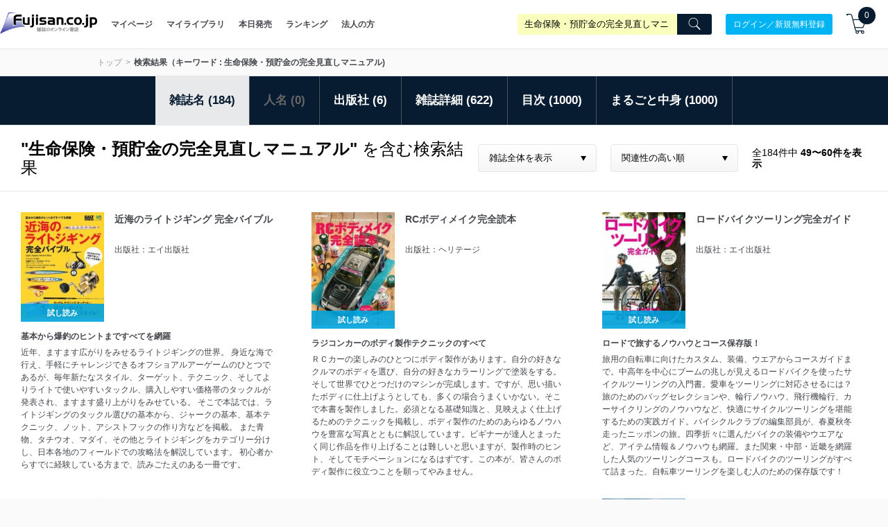

--- FILE ---
content_type: text/html; charset=utf-8
request_url: https://www.fujisan.co.jp/catalog_api/tirami_link/?product_id=1381697535&_=1769078975296
body_size: 172
content:
          <a class="preview-link" id="product1381697535" href="/library/viewer/1490463/sample">
            <div class="card-book-thumb-label">試し読み</div>
</a>

--- FILE ---
content_type: text/html; charset=utf-8
request_url: https://www.fujisan.co.jp/catalog_api/tirami_link/?product_id=1381701023&_=1769078975297
body_size: 172
content:
          <a class="preview-link" id="product1381701023" href="/library/viewer/1600720/sample">
            <div class="card-book-thumb-label">試し読み</div>
</a>

--- FILE ---
content_type: text/html; charset=utf-8
request_url: https://www.fujisan.co.jp/catalog_api/tirami_link/?product_id=1381701318&_=1769078975298
body_size: 170
content:
          <a class="preview-link" id="product1381701318" href="/library/viewer/1709683/sample">
            <div class="card-book-thumb-label">試し読み</div>
</a>

--- FILE ---
content_type: text/html; charset=utf-8
request_url: https://www.fujisan.co.jp/catalog_api/tirami_link/?product_id=1381701372&_=1769078975299
body_size: 172
content:
          <a class="preview-link" id="product1381701372" href="/library/viewer/1722193/sample">
            <div class="card-book-thumb-label">試し読み</div>
</a>

--- FILE ---
content_type: text/html; charset=utf-8
request_url: https://www.fujisan.co.jp/catalog_api/tirami_link/?product_id=1381701710&_=1769078975300
body_size: 172
content:
          <a class="preview-link" id="product1381701710" href="/library/viewer/1832878/sample">
            <div class="card-book-thumb-label">試し読み</div>
</a>

--- FILE ---
content_type: text/html; charset=utf-8
request_url: https://www.fujisan.co.jp/catalog_api/tirami_link/?product_id=1381701821&_=1769078975301
body_size: 172
content:
          <a class="preview-link" id="product1381701821" href="/library/viewer/1864679/sample">
            <div class="card-book-thumb-label">試し読み</div>
</a>

--- FILE ---
content_type: text/html; charset=utf-8
request_url: https://www.fujisan.co.jp/catalog_api/tirami_link/?product_id=1381701888&_=1769078975302
body_size: 169
content:
          <a class="preview-link" id="product1381701888" href="/library/viewer/1888353/sample">
            <div class="card-book-thumb-label">試し読み</div>
</a>

--- FILE ---
content_type: text/html; charset=utf-8
request_url: https://www.fujisan.co.jp/catalog_api/tirami_link/?product_id=1381701982&_=1769078975303
body_size: 172
content:
          <a class="preview-link" id="product1381701982" href="/library/viewer/1919928/sample">
            <div class="card-book-thumb-label">試し読み</div>
</a>

--- FILE ---
content_type: text/html; charset=utf-8
request_url: https://www.fujisan.co.jp/catalog_api/tirami_link/?product_id=1381702065&_=1769078975304
body_size: 172
content:
          <a class="preview-link" id="product1381702065" href="/library/viewer/1948098/sample">
            <div class="card-book-thumb-label">試し読み</div>
</a>

--- FILE ---
content_type: text/html; charset=utf-8
request_url: https://www.fujisan.co.jp/catalog_api/tirami_link/?product_id=1381702096&_=1769078975305
body_size: 172
content:
          <a class="preview-link" id="product1381702096" href="/library/viewer/1960948/sample">
            <div class="card-book-thumb-label">試し読み</div>
</a>

--- FILE ---
content_type: text/html; charset=utf-8
request_url: https://www.fujisan.co.jp/catalog_api/tirami_link/?product_id=1381702369&_=1769078975306
body_size: 172
content:
          <a class="preview-link" id="product1381702369" href="/library/viewer/2076595/sample">
            <div class="card-book-thumb-label">試し読み</div>
</a>

--- FILE ---
content_type: text/html; charset=utf-8
request_url: https://www.fujisan.co.jp/catalog_api/tirami_link/?product_id=1381702457&_=1769078975307
body_size: 172
content:
          <a class="preview-link" id="product1381702457" href="/library/viewer/2123247/sample">
            <div class="card-book-thumb-label">試し読み</div>
</a>

--- FILE ---
content_type: text/css
request_url: https://www.fujisan.co.jp/catalog_admin/assets/catalog_deferred-bb4a2fa584c7ec085b1c721b434a6b948f2dbf8cffc7ff1e4db2520659bc3370.css
body_size: 8161
content:
.paging{text-align:center;display:flex;justify-content:center;align-items:center;flex-wrap:wrap;display:-webkit-flex;-webkit-justify-content:center;-webkit-align-items:center;-webkit-flex-wrap:wrap}.paging .btn{height:40px;font-size:1.2rem;margin:7px}@media screen and (max-width: 576px){.paging .btn{height:30px;font-size:1.0rem;margin:5px}}.paging span{font-size:1.2rem;margin:0 7px}@media screen and (max-width: 576px){.paging span{font-size:1.0rem;margin:0 5px}}.paging .paging-num{width:40px}.paging .paging-num.current{background:#081c31;color:#fff;border-color:#081c31;cursor:default}@media screen and (max-width: 576px){.paging .paging-num{width:30px}}@media screen and (max-width: 980px){.category-menu>.l-container{widht:100%;maegin:0;padding:0}}.category-menu .category-menu-row{display:flex;border:1px solid #e6e6e6;border-top:0;border-right:0}@media screen and (max-width: 980px){.category-menu .category-menu-row{border:0;flex-flow:column}}.category-menu .category-menu-list{width:33.3%;display:flex;border-right:1px solid #e6e6e6}@media screen and (max-width: 980px){.category-menu .category-menu-list{width:100%;flex-flow:column}}.category-menu .category-menu-list:nth-child(2) dt:last-child,.category-menu .category-menu-list:nth-child(3) dt:last-child{cursor:default}@media screen and (max-width: 980px){.category-menu .category-menu-list:nth-child(2) dt:last-child,.category-menu .category-menu-list:nth-child(3) dt:last-child{display:none}}.category-menu .category-menu-list dl{width:100%;background:#fff}.category-menu .category-menu-list dl dt{width:100%;height:50px;line-height:50px;display:flex;justify-content:flex-start;padding:0 30px;align-items:center;border-top:#e6e6e6 1px solid;cursor:pointer;font-size:1.2rem;background:#fff}@media screen and (max-width: 980px){.category-menu .category-menu-list dl dt{height:45px;line-height:45px;padding:0 15px 0 0;font-size:1.3rem;margin-left:15px;width:calc( 100% - 15px )}}.category-menu .category-menu-list dl dt i{background:#081c31;width:20px;height:20px;text-align:center;justify-content:center;align-items:center;display:flex;margin-right:10px;color:#fff;font-size:1.2rem;font-weight:bold;display:-webkit-flex;-webkit-justify-content:center;-webkit-align-items:center}.category-menu .category-menu-list dl dt.open i:before{content:'';width:8px;height:1px;background:#ccc}.category-menu .category-menu-list dl dt a{width:100%}.category-menu .category-menu-list dl dd{font-size:1.2rem;background:#f6f6f6;width:100%;justify-content:center;display:none}@media screen and (max-width: 980px){.category-menu .category-menu-list dl dd{background:#fff;font-size:1.3rem}}.category-menu .category-menu-list dl dd a{display:block;padding:10px 30px}.category-menu .category-menu-row+.sec-card-horizontal.view-mobile{border-top:0}.category-detail{background:#fff;border-bottom:1px solid #e6e6e6}.category-detail .category-detail__row{display:flex;justify-content:space-between;flex-wrap:wrap}.category-detail .category-detail__block--main{width:calc(100% - 280px);padding-right:20px}@media screen and (max-width: 576px){.category-detail .category-detail__block--main{padding-right:0;width:100%}}.category-detail .category-detail__block--datapicker{width:280px}@media screen and (max-width: 576px){.category-detail .category-detail__block--datapicker{width:100%}}.category-detail .category-detail__block--datapicker>div{float:right}.card-slide{padding:0 30px}@media screen and (max-width: 576px){.card-slide{overflow:hidden;padding:0}}.card-slide .swiper-slide{width:100%}.card-slide .card-slide-row{display:flex;flex-wrap:wrap;margin:0 -30px}.card-slide .card-ui-02{padding:15px 25px;max-width:inherit}@media screen and (max-width: 576px){.card-slide .card-ui-02{padding:15px 7.5px;border-right:0;width:240px;display:block;white-space:nowrap;min-width:240px;max-width:240px}}.card-slide .card-ui-02:last-child{border-right:0}@media screen and (max-width: 576px){.card-slide .card-book{padding:15px 7.5px;border-bottom:0;display:block;white-space:nowrap}}@media screen and (max-width: 576px){.card-slide .card-book .card-book-thumb{width:100px}}@media screen and (max-width: 576px){.card-slide .card-book .card-book-title{font-size:1.1rem;text-align:center;padding-top:5px}}.card-slide.card-slide--scroll{overflow:hidden;padding:0}@media screen and (max-width: 576px){.card-slide.card-slide--scroll{padding:0}}.card-slide.card-slide--scroll .card-slide-mask{width:100%}@media screen and (max-width: 576px){.card-slide.card-slide--scroll .card-slide-mask{padding:0 15px;overflow-x:auto;-webkit-overflow-scrolling:touch}}.card-slide.card-slide--scroll .card-slide-row{display:flex;margin:0 -25px;display:-webkit-flex;-webkit-flex-wrap:wrap}@media screen and (max-width: 576px){.card-slide.card-slide--scroll .card-slide-row{margin:0 -7.5px;display:flex;flex-wrap:nowrap;overflow-x:auto;width:auto;-webkit-overflow-scrolling:touch}}.card-slide.card-slide--scroll .card-slide-row::-webkit-scrollbar{display:none}@media screen and (max-width: 576px){.card-slide.card-slide--scroll .card-slide-row .card-book-row{display:block;text-align:center}}@media screen and (max-width: 576px){.card-slide.card-slide--scroll .card-slide-row .card-book-r{margin:5px 0 0}}@media screen and (max-width: 576px){.card-slide.card-slide--scroll .card-slide-row .card-book-name-i i{display:none}}.card-slide.card-slide--scroll .card-slide-row .card-book{width:33%}@media screen and (max-width: 576px){.card-slide.card-slide--scroll .card-slide-row .card-book{width:100px;padding:15px 7.5px;margin:0;min-width:100px;box-sizing:content-box}}@media screen and (max-width: 576px){.card-slide.card-slide--scroll .card-slide-row .card-book .card-book-description,.card-slide.card-slide--scroll .card-slide-row .card-book .card-book-title,.card-slide.card-slide--scroll .card-slide-row .card-book .card-book-name{display:none}}.keyvisual{width:100%;padding-bottom:50px}@media screen and (max-width: 576px){.keyvisual{padding-bottom:30px}}.keyvisual-inner{height:350px;background-size:cover;display:flex;justify-content:center;align-items:center;font-size:2.4rem;font-weight:bold;color:#fff}.tab-nav{width:100%;background:#fff}.tab-nav ul{display:flex;flex-wrap:nowrap;overflow-x:auto;width:auto;-webkit-overflow-scrolling:touch;margin:0 -7px;display:-webkit-box}.tab-nav ul::-webkit-scrollbar{height:10px}.tab-nav ul::-webkit-scrollbar-track{background:#ddd}.tab-nav ul::-webkit-scrollbar-thumb{border-top:1px solid gray;border-bottom:1px solid gray;background:#081c31}.tab-nav ul::-webkit-scrollbar-thumb:hover{background:#3a495a}.tab-nav ul li{padding:0 7px;white-space:nowrap}.tab-nav ul li a,.tab-nav ul li .no-sale{padding:0 25px;border:1px solid #e6e6e6;border-bottom:0;border-radius:4px 4px 0 0;background:#fff;color:#999;text-align:center;height:40px;display:flex;justify-content:center;align-items:center}.tab-nav ul li a.current{color:#fff;background:#081c31;font-weight:bold;border:none}@media screen and (max-width: 576px){.tab-nav ul li a.current{border:none}}.tab-nav ul li:first-child{padding-left:0}.tab-nav ul li:last-child{padding-right:0}.tab-content{display:none}.tab-content.current{display:block}.banner-app .banner-app-inner{min-height:230px;color:#fff;background-size:cover;display:flex;justify-content:center;align-items:center;flex-flow:column;padding:20px}@media screen and (max-width: 576px){.banner-app .banner-app-inner{height:175px}}.banner-app .banner-app-header{max-width:100%}.banner-app .banner-app-btns{display:flex;justify-content:center;margin:0 -10px;width:100%;flex-wrap:wrap}@media screen and (max-width: 576px){.banner-app .banner-app-btns{width:100%}}.banner-app .banner-app-btns .banner-app-btn{margin-top:20px;padding:0 10px;width:33.3%}@media screen and (max-width: 576px){.banner-app .banner-app-btns .banner-app-btn{width:50%}}.banner-app .banner-app-btns .banner-app-btn a.btn{display:flex}.banner-app .banner-app-btns .btn{width:100%;height:50px}@media screen and (max-width: 576px){.banner-app .banner-app-btns .btn{width:100%;height:40px}}.pickup-service{height:400px;width:100%;background-size:cover;background-position:center;padding:80px 0 60px}@media screen and (max-width: 576px){.pickup-service{padding:25px 0;height:auto}}.pickup-service .pickup-service-header{margin-bottom:40px}@media screen and (max-width: 576px){.pickup-service .pickup-service-header{margin-bottom:20px}}.pickup-service .pickup-service-body{color:#fff}.pickup-service .card-row{display:flex;flex-wrap:wrap;margin:0 -10px}@media screen and (max-width: 576px){.pickup-service .card-row{margin:0 -7.5px}}.pickup-service .card-ui-01{width:25%;padding:0 10px}.pickup-service .card-ui-01 .card-ui-01__inner{display:block}@media screen and (max-width: 576px){.pickup-service .card-ui-01{width:50%;padding:7.5px}}.global-footer{padding-top:60px}.global-footer .global-footer__top{font-size:1.3rem}.global-footer .global-footer__top .nav-main{border-radius:6px}.global-footer .global-footer__top .nav-row{display:flex}.global-footer .global-footer__top .nav-row>a{width:50%;background:#00a0ce;color:#fff;display:block;font-weight:bold;padding:15px 30px;border-right:1px solid #fff;position:relative;text-align:left}.global-footer .global-footer__top .nav-row>a:after{position:absolute;content:'';max-width:100%;min-width:1px;height:1px;background:#fff;bottom:1px;left:30px;right:0}.global-footer .global-footer__top .nav-row>a:last-child{border-right:none}.global-footer .global-footer__top .nav-row>a:last-child:after{left:0;right:30px}.global-footer .global-footer__top .nav-row>a:hover{opacity:.8}.global-footer .global-footer__top .nav-row:first-child>a:first-child{border-radius:6px 0 0 0}.global-footer .global-footer__top .nav-row:first-child>a:last-child{border-radius:0 6px 0 0}.global-footer .global-footer__top .nav-row:last-child>a:first-child{border-radius:0 0 0 6px}.global-footer .global-footer__top .nav-row:last-child>a:last-child{border-radius:0 0 6px 0}.global-footer .global-footer__top .nav-row:last-child>a:after{display:none}.global-footer .global-footer__top .nav-hr{display:flex;justify-content:center;margin:0 -15px;padding:30px 0 60px;flex-wrap:wrap}.global-footer .global-footer__top .nav-hr a{font-size:1.2rem;color:#00a0ce;display:inline-block;padding:0 15px}.global-footer .global-footer__bottom{border-top:1px solid #e8e8e8;color:#999;background:#fff;padding:15px 0 12px}.global-footer .global-footer__bottom .global-footer__bottom__row{display:flex;justify-content:space-between;align-items:center}.global-footer .global-footer__bottom .global-footer__bottom__row .copyright{padding:0 20px}.global-footer .logo{width:120px}.global-footer .logo img{max-width:100%;height:auto}.global-footer .privacy{width:38px}.global-footer .privacy img{max-width:100%;display:inline-block;height:auto}@media screen and (max-width: 576px){.global-footer{padding-top:40px}.global-footer .global-footer__top .nav-row>a{padding:10px 15px}.global-footer .global-footer__top .nav-row>a:after{left:15px}.global-footer .global-footer__top .nav-row>a:last-child:after{right:15px}.global-footer .global-footer__top .nav-hr{padding:20px 0}.global-footer .global-footer__top .nav-hr a{width:50%;padding:5px 15px}}.overlay-bg{background:rgba(0,0,0,0.8);position:fixed;top:0;left:0;width:100%;height:100%;z-index:100}.overlay-bg img#overlay-bg-img{position:absolute;width:100px;height:100px;left:50%;top:45%;margin-left:-50px;margin-top:-50px}.overlay-wrapper{position:fixed;overflow:hidden;z-index:10001;width:100%;top:0;left:0;width:100%;height:100%}.overlay-content{max-width:680px;height:100%;width:100%;height:auto;margin:100px auto 0;background:#fff}@media screen and (max-width: 980px){.overlay-content{width:90%;margin:30px auto 0}}.overlay-content .select-plan-title{font-size:1.2em;font-weight:bold;margin:20px 20px -10px}@media screen and (max-width: 576px){.overlay-content .select-plan-title{margin:10px 10px 0px}}.overlay-content .overlay-content__header{z-index:10002;background:#00b4f4;color:#fff;position:relative;text-align:center;font-size:1.5rem;padding:10px 10px;font-weight:bold}.overlay-content .overlay-close{position:absolute;top:-15px;right:-15px}.overlay-content .overlay-content__scroll{z-index:10002;overflow-y:scroll;-webkit-overflow-scrolling:touch}.overlay-content .overlay-content__body{padding:30px}@media screen and (max-width: 576px){.overlay-content .overlay-content__body{padding:20px}}.overlay-content .overlay-content__footer{background:#f6f6f6;padding:20px 30px;border-top:#e8e8e8 solid 1px}@media screen and (max-width: 576px){.overlay-content .overlay-content__footer{padding:20px}}.overlay-content .overlay-content__footer ul li{line-height:1.6}.overlay-content .overlay-content__footer dl{margin-bottom:7px;padding:0;font-size:1.1rem}.overlay-content .overlay-content__footer dl strong{font-weight:bold}.overlay-content .overlay-content__footer dl span.note-text-important{color:#cc0033}.overlay-content .overlay-content__footer dt{font-weight:bold;line-height:1.6}.overlay-content .overlay-content__footer dd{line-height:1.6;text-indent:-10px;margin-left:10px}.overlay-content .overlay-content__footer dd a{color:#61c}.overlay-content .overlay-content__footer dd span{color:#cc0033}.overlay-content .overlay-content-book-row{display:flex;justify-content:space-between}@media screen and (max-width: 576px){.overlay-content .overlay-content-book-row{flex-flow:column;align-items:center}}.overlay-content .overlay-content-book-left{width:150px;margin-right:20px}@media screen and (max-width: 576px){.overlay-content .overlay-content-book-left{margin-right:0;margin-bottom:20px}}.overlay-content .overlay-content-book-left-img{width:150px;border:1px solid #ccc}.overlay-content .overlay-content-book-right{flex:1}@media screen and (max-width: 576px){.overlay-content .overlay-content-book-right{width:100%;flex:1 auto}}.overlay-content .overlay-content-book__title{font-size:2.4rem;font-weight:bold;margin-bottom:15px}.overlay-content .overlay-content-book__detail{line-height:1.6;font-size:1.1rem;margin-bottom:15px;font-weight:bold}.overlay-content .overlay-content-book__detail strong{font-size:1.5rem;margin-right:20px;display:inline-block;color:#00b4f4}.overlay-content .overlay-content-book__detail .subscription-price,.overlay-content .overlay-content-book__detail .subscription-plan{white-space:nowrap;float:left}.overlay-content .overlay-content-book__detail .subscription-price{position:relative}.overlay-content .overlay-content-book__detail .subscription-price .discount_icon{background-color:#c03;border-radius:3px;color:#fff;font-size:1.3rem;padding:3px 5px;margin-left:-15px;margin-top:-10px;line-height:2px}.overlay-content .overlay-content-book__detail .other-info{padding-top:10px;clear:both}.overlay-content .overlay-content-book-label{display:inline-block;background:#000;color:#fff;border-radius:3px;padding:5px 15px;font-size:1.1rem}.overlay-content .overlay-content-book-plus-label{font-weight:bold;font-size:1.5rem}.overlay-content .overlay-content-book__description{margin-top:15px;font-size:1.1rem;line-height:1.6}.overlay-content .overlay-content-book__description a{color:#00b4f4}.overlay-content .overlay-content-book-pickup{padding-top:30px;margin-top:30px;border-top:1px solid #e8e8e8}@media screen and (max-width: 576px){.overlay-content .overlay-content-book-pickup{padding-top:20px;margin-top:20px}}.overlay-content .overlay-content-book-pickup .overlay-content-book-pickup__row{margin:0 -5px;display:flex;align-items:flex-end}@media screen and (max-width: 576px){.overlay-content .overlay-content-book-pickup .overlay-content-book-pickup__row{flex-flow:column;margin:0}}.overlay-content .overlay-content-book-pickup .overlay-content-book-pickup__row .overlay-content-book-pickup__control{width:33.3%;padding:5px}@media screen and (max-width: 576px){.overlay-content .overlay-content-book-pickup .overlay-content-book-pickup__row .overlay-content-book-pickup__control{width:100%;padding:0;margin-bottom:20px}.overlay-content .overlay-content-book-pickup .overlay-content-book-pickup__row .overlay-content-book-pickup__control:last-child{margin-bottom:0}}.overlay-content .overlay-content-book-pickup .form-control label{display:inline-block;font-size:1.1rem;font-weight:bold;margin-bottom:10px}.overlay-content .overlay-content-book-pickup .form-control label a{color:#00b4f4;display:inline;margin-left:10px}.overlay-content .overlay-content-book-pickup .select-ui{position:relative}.overlay-content .overlay-content-book-pickup .select-ui select{display:inline-block;width:100%;height:30px;background-image:linear-gradient(to top, #f6f6f6 0%, #fff 100%);border:1px solid #e8e8e8;border-radius:6px;padding:0 15px;-webkit-appearance:none;-moz-appearance:none;appearance:none;font-size:1.1rem;cursor:pointer}.overlay-content .overlay-content-book-pickup .select-ui select::-moz-focus-inner{border:0}.overlay-content .overlay-content-book-pickup .select-ui select::ms-expand{display:none}.overlay-content .overlay-content-book-pickup .select-ui .select-ui__arrow{position:absolute;top:50%;right:10px;-webkit-transform:translate(0, -50%);transform:translate(0, -50%)}.overlay-content .overlay-content-book-pickup .form-submit-product{height:50px;width:100%;font-size:1.4rem}.overlay-content .overlay-content-book-pickup .form-submit{background:#00b4f4;color:#fff;font-size:1.1rem;border:none;height:30px;width:100%;border-radius:6px;display:flex;align-items:center;padding:0 15px;justify-content:center;text-align:center;cursor:pointer;font-weight:bold}@media screen and (max-width: 576px){.overlay-content .overlay-content-book-pickup .form-submit{line-height:30px;display:block}}.overlay-content .overlay-content-book-pickup .form-submit i{display:inline-block;margin-right:10px}.overlay-content .overlay-content-book-pickup .form-submit i img{width:20px}@media screen and (max-width: 576px){.overlay-content .overlay-content-book-pickup .form-submit i{margin-right:10px;position:relative;top:5px}}.overlay-content .custom_select_box_for_listing{position:relative}.overlay-content .custom_select_box_for_listing#custom_selectbox_subscription_plans{width:95%;margin:20px auto;min-width:258px}@media screen and (max-width: 576px){.overlay-content .custom_select_box_for_listing#custom_selectbox_subscription_plans{margin:10px auto}}.overlay-content .custom_select_box_for_listing#custom_selectbox_subscription_plans .select{border:none;padding:0}.overlay-content .custom_select_box_for_listing#custom_selectbox_subscription_plans .select table{background:linear-gradient(#fff 0%, #e5e5e5 100%);position:static}.overlay-content .custom_select_box_for_listing#custom_selectbox_subscription_plans .select table tr td{font-weight:bold}.overlay-content .custom_select_box_for_listing#custom_selectbox_subscription_plans .select table tr td.plan-title{display:flex;align-items:center}.overlay-content .custom_select_box_for_listing#custom_selectbox_subscription_plans .select table tr td.plan-title img{padding-right:5px}.overlay-content .custom_select_box_for_listing#custom_selectbox_subscription_plans .select i{vertical-align:text-bottom}.overlay-content .custom_select_box_for_listing .pulldown tr{cursor:pointer}.overlay-content .custom_select_box_for_listing .pulldown tr:hover{background-color:#e6e6e6}.overlay-content .custom_select_box_for_listing .pulldown table{margin-bottom:20px}@media screen and (max-width: 576px){.overlay-content .custom_select_box_for_listing .pulldown table{margin-bottom:10px}}.overlay-content .custom_select_box_for_listing .pulldown table #show-filtered{text-align:center;background-color:#f6f6f6}.overlay-content .custom_select_box_for_listing .pulldown table #show-filtered td{border-top:#e8e8e8 solid 2px;padding:20px;font-weight:bold;color:#081c31}.overlay-content .custom_select_box_for_listing .pulldown_icon{content:'';width:0;height:0;border:4px solid transparent;border-top:7px solid #000;position:absolute;top:50%;right:5px;margin-top:-3px}.overlay-content .custom_select_box_for_listing table,.overlay-content .custom_select_box_for_listing ul{box-shadow:0 1px 1px #666;position:absolute;background-color:#fff;z-index:1000;width:100%;border-spacing:0}.overlay-content .custom_select_box_for_listing table tr,.overlay-content .custom_select_box_for_listing table li,.overlay-content .custom_select_box_for_listing ul tr,.overlay-content .custom_select_box_for_listing ul li{font-weight:normal;font-size:12px;border-bottom:solid #bbb 1px;padding:5px}.overlay-content .custom_select_box_for_listing table tr.another_choice td,.overlay-content .custom_select_box_for_listing table li.another_choice td,.overlay-content .custom_select_box_for_listing ul tr.another_choice td,.overlay-content .custom_select_box_for_listing ul li.another_choice td{border-top:1px solid lightgray}.overlay-content .custom_select_box_for_listing table tr td,.overlay-content .custom_select_box_for_listing table li td,.overlay-content .custom_select_box_for_listing ul tr td,.overlay-content .custom_select_box_for_listing ul li td{padding:5px}.overlay-content .custom_select_box_for_listing table tr td.plan-title,.overlay-content .custom_select_box_for_listing table li td.plan-title,.overlay-content .custom_select_box_for_listing ul tr td.plan-title,.overlay-content .custom_select_box_for_listing ul li td.plan-title{min-height:45px;display:flex;align-items:center}.overlay-content .custom_select_box_for_listing table tr td.plan-title img,.overlay-content .custom_select_box_for_listing table li td.plan-title img,.overlay-content .custom_select_box_for_listing ul tr td.plan-title img,.overlay-content .custom_select_box_for_listing ul li td.plan-title img{padding-right:5px}.overlay-content .custom_select_box_for_listing table tr td.plan-title .sub-title,.overlay-content .custom_select_box_for_listing table li td.plan-title .sub-title,.overlay-content .custom_select_box_for_listing ul tr td.plan-title .sub-title,.overlay-content .custom_select_box_for_listing ul li td.plan-title .sub-title{font-size:0.8em}.overlay-content .custom_select_box_for_listing table tr td.plan-title div.plan-title,.overlay-content .custom_select_box_for_listing table li td.plan-title div.plan-title,.overlay-content .custom_select_box_for_listing ul tr td.plan-title div.plan-title,.overlay-content .custom_select_box_for_listing ul li td.plan-title div.plan-title{display:flex;align-items:center;flex-wrap:wrap}.overlay-content .custom_select_box_for_listing table tr td.price,.overlay-content .custom_select_box_for_listing table li td.price,.overlay-content .custom_select_box_for_listing ul tr td.price,.overlay-content .custom_select_box_for_listing ul li td.price{width:200px;font-size:0.9em;text-align:right;color:#c03;padding:0 16px 0 0;line-height:1.5}.overlay-content .custom_select_box_for_listing table tr td.price div.discount,.overlay-content .custom_select_box_for_listing table li td.price div.discount,.overlay-content .custom_select_box_for_listing ul tr td.price div.discount,.overlay-content .custom_select_box_for_listing ul li td.price div.discount{font-weight:bold}.overlay-content .custom_select_box_for_listing table tr td.price div.subscription-price,.overlay-content .custom_select_box_for_listing table li td.price div.subscription-price,.overlay-content .custom_select_box_for_listing ul tr td.price div.subscription-price,.overlay-content .custom_select_box_for_listing ul li td.price div.subscription-price{white-space:nowrap}@media screen and (max-width: 576px){.overlay-content .custom_select_box_for_listing table tr td.price,.overlay-content .custom_select_box_for_listing table li td.price,.overlay-content .custom_select_box_for_listing ul tr td.price,.overlay-content .custom_select_box_for_listing ul li td.price{width:120px}}.overlay-content .custom_select_box_for_listing table tr td.discount,.overlay-content .custom_select_box_for_listing table li td.discount,.overlay-content .custom_select_box_for_listing ul tr td.discount,.overlay-content .custom_select_box_for_listing ul li td.discount{padding:0}.overlay-content .custom_select_box_for_listing table tr i,.overlay-content .custom_select_box_for_listing table li i,.overlay-content .custom_select_box_for_listing ul tr i,.overlay-content .custom_select_box_for_listing ul li i{vertical-align:text-bottom}.overlay-content .custom_select_box_for_listing table tr.selected,.overlay-content .custom_select_box_for_listing table li.selected,.overlay-content .custom_select_box_for_listing ul tr.selected,.overlay-content .custom_select_box_for_listing ul li.selected{display:none}.overlay-content .subscription-plan{background-color:#fff;border-radius:3px}.overlay-content .subscription-plan .cover-and-price{margin:0 20px}.overlay-content .subscription-plan .cover-and-price .subscription-price,.overlay-content .subscription-plan .cover-and-price .subscription-shipping-fee{font-size:13px;line-height:1.8em}@media screen and (max-width: 576px){.overlay-content .subscription-plan .cover-and-price .subscription-price,.overlay-content .subscription-plan .cover-and-price .subscription-shipping-fee{padding:10px 0}}.overlay-content .subscription-plan .cover-and-price .subscription-price label,.overlay-content .subscription-plan .cover-and-price .subscription-shipping-fee label{font-weight:bold}.overlay-content .subscription-plan .cover-and-price .subscription-price span.price,.overlay-content .subscription-plan .cover-and-price .subscription-shipping-fee span.price{color:#c03;font-weight:normal}.overlay-content .subscription-plan .cover-and-price .subscription-price span.main-price,.overlay-content .subscription-plan .cover-and-price .subscription-shipping-fee span.main-price{color:#c03;font-weight:bold;font-size:16px}.overlay-content .subscription-plan .cover-and-price .subscription-price span.main-price span.per-price,.overlay-content .subscription-plan .cover-and-price .subscription-shipping-fee span.main-price span.per-price{font-weight:normal;font-size:0.8em}.overlay-content .subscription-plan .scheduls-benefits{margin-top:20px}.overlay-content .subscription-plan .scheduls-benefits .schedules p{font-weight:bold;margin-bottom:10px}.overlay-content .subscription-plan .scheduls-benefits .benefits{margin-top:10px}.overlay-content .subscription-plan .scheduls-benefits .benefits p{font-weight:bold;margin-bottom:10px}.overlay-content .subscription-plan .scheduls-benefits .benefits p a{font-weight:normal}@media screen and (max-width: 800px){.overlay-content .subscription-plan .scheduls-benefits .benefits{padding-bottom:20px}}.overlay-content .subscription-plan select{border:1px solid #e8e8e8;background-image:linear-gradient(to top, #f6f6f6 0%, #fff 100%);font-size:13px;margin:0 auto 0px;padding:10px 5px;width:100%;*width:100%;-webkit-appearance:menulist;-moz-appearance:menulist;appearance:menulist;height:42px}.overlay-content .subscription-plan .cover{padding-top:15px;text-align:center;position:relative}.overlay-content .subscription-plan .cover img{border:1px solid #ccc}.overlay-content .subscription-plan .cover .discount_icon{font-weight:bold;position:absolute;bottom:-2px;right:-23px;width:50px;height:50px;display:flex;align-items:center;justify-content:center;flex-flow:column;background:#c03;color:#fff;border-radius:100%;text-align:center;font-size:1.2rem;line-height:1;border:2px solid #f6f6f6;box-shadow:0 1px 2px 0px rgba(0,0,0,0.5)}.overlay-content .subscription-plan .cover .type-print{width:112px;min-height:163px;padding:7px 0 0 0;margin:0 auto;position:relative}.overlay-content .subscription-plan .cover .digital-view-image{width:130px;height:170px;background-image:url(/catalog_admin/assets/subscription_digital_bgimage_pc-e3283552c7c782df57dbc59fc0900ce38dca06a745b7d073c25a0ae3d7826fa9.png);background-repeat:no-repeat;background-size:130px 170px;position:relative}.overlay-content .subscription-plan .cover .digital-view-image .image-wrapper{position:absolute;top:17px;left:19px;width:93px;height:131px;overflow:hidden}.overlay-content .subscription-plan .cover .digital-view-image .image-wrapper img{border:1px solid #6b6b6b}.overlay-content .subscription-plan .cover .type-bundle-wrapper{width:250px;margin:0 auto;display:flex}.overlay-content .subscription-plan .cover .type-bundle-wrapper .type-bundle-01{width:130px;min-height:163px;padding:7px 0 0 10px}.overlay-content .subscription-plan .cover .type-bundle-wrapper .type-bundle-02{width:120px}.overlay-content .subscription-plan .cover .type-bundle-wrapper .discount_icon{bottom:-13px;right:-11px}.overlay-content .subscription-plan .cover .type-digital{margin:0 auto}.overlay-content .subscription-plan .cover .type-digital .discount_icon{bottom:-2px;right:-12px}.overlay-content .subscription-plan .subscription-type-icon{padding:0 0 15px 0;text-align:center}.overlay-content .subscription-plan i.subscription-type-icon-01{margin-bottom:-3px}.overlay-content .subscription-plan .subscription-name{font-weight:bold;padding:10px 15px;font-size:14px;line-height:1.3em;border-top:#e8e8e8 solid 1px;background-color:#f6f6f6}.overlay-content .subscription-plan .subscription-name ul.notes{color:#444;font-weight:normal;padding:5px 10px 10px 25px;margin:7px 0 0 0;font-size:12px;list-style-type:disc}.overlay-content .subscription-plan .subscription-name ul.notes li{line-height:1.8em;margin:0 0 5px}.overlay-content .subscription-plan .subscription-name ul.notes li:last-child{margin:0}.overlay-content .subscription-plan .subscription-name ul.notes li pre{white-space:normal;color:#c03}.overlay-content .subscription-plan .subscription-notes{color:#444;font-weight:normal;padding:5px 10px 10px 25px;margin:7px 0 0 0;font-size:12px}.overlay-content .subscription-plan .subscription-notes ul{list-style-type:disc}.overlay-content .subscription-plan .subscription-notes ul li{line-height:1.8em;margin:0 0 5px}.overlay-content .subscription-plan .subscription-notes ul li:last-child{margin:0}.overlay-content .subscription-plan .subscription-notes ul li pre{white-space:normal;color:#c03}.overlay-content .purchase-button{text-align:center;margin:0 auto}.overlay-content .purchase-button .overlay-content-book-pickup{margin:0;padding:10px;border:none}.overlay-content .purchase-button .overlay-content-book-pickup .overlay-content-book-pickup__row{justify-content:center}select::-ms-expand{display:none}#popup-close{cursor:pointer}#popup-description-more{cursor:pointer;color:#00b4f4;font-weight:bold}.not_sale_subscription{padding:30px 60px;font-size:20px;font-weight:bold;text-align:center}.custom_schedule_select_box,.custom_benefit_select_box{position:relative}.custom_schedule_select_box .select-ui,.custom_benefit_select_box .select-ui{padding:0 10px;font-weight:normal;display:inline-block;width:100%;background-image:linear-gradient(to top, #f6f6f6 0%, #fff 100%);border:1px solid #e8e8e8;border-radius:6px;-webkit-appearance:none;-moz-appearance:none;appearance:none;font-size:1.1rem;cursor:pointer}.custom_schedule_select_box .select-ui p,.custom_benefit_select_box .select-ui p{width:100%;display:block;padding:5px 22px 5px 5px;color:black;max-height:43px;overflow:hidden}.custom_schedule_select_box .pulldown_icon,.custom_benefit_select_box .pulldown_icon{background-size:22px 66px;right:0;position:absolute;right:10px;top:0;bottom:0;margin:auto}.custom_schedule_select_box ul,.custom_benefit_select_box ul{box-shadow:0 2px 4px #666;position:absolute;background-color:#fff;z-index:1000;width:96%;margin-bottom:10px;margin-left:5px;margin-top:-2px}.custom_schedule_select_box ul li,.custom_benefit_select_box ul li{color:black;font-weight:normal;font-size:12px;border-bottom:solid #bbb 1px;padding:5px;cursor:pointer;min-height:43px}.custom_schedule_select_box ul li i,.custom_benefit_select_box ul li i{vertical-align:text-bottom}.custom_schedule_select_box ul li:first-child,.custom_benefit_select_box ul li:first-child{border-top:solid #bbb 1px}.custom_schedule_select_box ul li:last-child,.custom_benefit_select_box ul li:last-child{border-bottom:none}.custom_schedule_select_box ul li.selected,.custom_benefit_select_box ul li.selected{color:#44474c;background:#d5f6ff;font-weight:bold;text-decoration:none}.popuo-productid-hidden{display:none}@media screen and (min-width: 801px){.miniimage{display:none}.bigimage{display:inline-block}}@media screen and (max-width: 800px){.miniimage{display:inline-block}.bigimage{display:none}}#delete-product-footprint{color:white;cursor:pointer}.nikkeibp_notice_js{z-index:3000;position:fixed;border:1px solid #BBBBBB;border-radius:9px;-moz-border-radius:9px;-webkit-border-radius:9px;text-align:center;vertical-align:middle;background:none repeat scroll 0 0 #ffffff;padding:10px 15px;top:30px;left:10%;width:80%}@media screen and (max-width: 576px){.nikkeibp_notice_js{top:0px;left:0px;width:100%;height:100%}}.nikkeibp_notice_js .button_area{margin:10px 0}.nikkeibp_notice_js .agreement_button{text-align:center;display:inline-block}.nikkeibp_notice_js div.close_area{text-align:right;width:100%}.nikkeibp_notice_js div.close_area div.nikkeibp_notice_js_close{cursor:pointer;font-size:20px;padding-right:5px}div.nikkeibp_notice,div.nikkeibp_notice_js{margin-bottom:5px}div.nikkeibp_notice .title,div.nikkeibp_notice_js .title{font-weight:bold;font-size:130%}div.nikkeibp_notice p,div.nikkeibp_notice_js p{line-height:1.5em}div.nikkeibp_notice textarea,div.nikkeibp_notice_js textarea{font-size:80%;width:100%;padding:5px;max-width:100%;min-width:100%;height:400px}@media screen and (max-height: 400px){div.nikkeibp_notice textarea,div.nikkeibp_notice_js textarea{height:180px}}.privacy-box-entry{margin:10px 0 10px 0;text-align:center}@media screen and (max-width: 998px){.privacy-box-entry{font-size:0.8em}}.check-privacy{margin:5px 20px;padding:10px 20px;background-color:#eff2f3;border:1px solid #bbb}.check-privacy .scroll-area,.check-privacy .box{height:200px;margin:10px 0 10px 0;overflow:auto;padding:10px 20px;line-height:1.5em;background-color:#ffffff;text-align:left}.check-privacy .scroll-area .agreement h3,.check-privacy .scroll-area .agreement div.agreement_title,.check-privacy .box .agreement h3,.check-privacy .box .agreement div.agreement_title{margin:10px 0;border-bottom:1px dotted #777 !important}.check-privacy .scroll-area .agreement_contents .detail,.check-privacy .box .agreement_contents .detail{margin:10px 0px 10px 0px;line-height:1.5em}.check-privacy .scroll-area .agreement_contents .detail p,.check-privacy .box .agreement_contents .detail p{margin:5px 5px 10px 5px}.check-privacy .scroll-area .agreement_contents .detail ol li,.check-privacy .box .agreement_contents .detail ol li{margin-left:30px}.check-privacy .scroll-area .agreement_contents .detail ul,.check-privacy .box .agreement_contents .detail ul{margin-bottom:1.4em;padding-left:20px}.check-privacy .scroll-area .agreement_contents .detail ul li,.check-privacy .box .agreement_contents .detail ul li{list-style-type:disc}@media screen and (max-width: 998px){.check-privacy .scroll-area,.check-privacy .box{margin:0px;padding:5px 10px}}@media screen and (max-width: 998px){.check-privacy{margin:0px;padding:10px}}.check-privacy div.agreement_title,.check-privacy div.agreement_sub_title{font-weight:normal !important}#staffmode{margin:0;padding:10px;text-align:left;font-size:16px;font-weight:bold;background-color:#eee;border-bottom:1px #ccc solid}#staffmode a:link{color:#4185e7;text-decoration:none}#staffmode a:visited{color:#4185e7;text-decoration:none}.sec-card-horizontal .sec-card-horizontal__body .sec-card-horizontal__body__none{text-align:center;padding:36px 15px;font-size:1.6rem}.card-book .card-book-row .card-book-r .card-book-description .card-book-description-row .card-book-description-l .product-status-info{color:#c03;font-weight:bold}.review-preview-wrapper{padding:0 30px 30px 30px}@media screen and (max-width: 576px){.review-preview-wrapper{padding:0 15px 30px 15px}}.review-preview-wrapper .actions{display:flex;align-items:center;justify-content:space-around}.review-preview-wrapper .actions input.btn{font-size:1.2em;width:200px}@media screen and (max-width: 576px){.review-preview-wrapper .actions input.btn{width:150px}}.review-preview-wrapper .error{text-align:center;margin-top:30px}div.zasshi-kensaku{background-color:#fff}div.zasshi-kensaku div.zasshi-kensaku-product-detail a.product-image{position:relative}div.zasshi-kensaku div.zasshi-kensaku-product-detail .text-18{font-size:1.8rem;line-height:1.7}@media screen and (max-width: 576px){div.zasshi-kensaku div.zasshi-kensaku-product-detail .text-18{font-size:1.3rem}}div.zasshi-kensaku div.zasshi-kensaku-product-detail .product-detail-text{width:75%;padding:0 40px}@media screen and (max-width: 980px){div.zasshi-kensaku div.zasshi-kensaku-product-detail .product-detail-text{width:55%;padding:0 0 0 15px}}@media screen and (max-width: 980px){div.zasshi-kensaku div.zasshi-kensaku-product-detail .product-detail-text .product-detail-text__description.mobile-none{display:none}}div.zasshi-kensaku div.zasshi-kensaku-product-detail .product-detail-text .product-detail-text__description div.product-spec-price .product-type{display:inline-block;width:12rem;text-align:right}@media screen and (max-width: 576px){div.zasshi-kensaku div.zasshi-kensaku-product-detail .product-detail-text .product-detail-text__description div.product-spec-price .product-type{width:auto;text-align:left}}div.zasshi-kensaku div.list-index{display:table-cell;width:3rem}div.zasshi-kensaku div.list-body{display:table-cell}div.zasshi-kensaku .sec-card-horizontal__body__zasshi_kensaku{font-size:1.4rem;line-height:1.7}@media screen and (max-width: 576px){div.zasshi-kensaku .sec-card-horizontal__body__zasshi_kensaku{padding:25px 15px}}div.zasshi-kensaku .sec-card-horizontal__body__zasshi_kensaku a{font-weight:bold}div.zasshi-kensaku .sec-card-horizontal__body__zasshi_kensaku a:hover{text-decoration:none}div.zasshi-kensaku .sec-card-horizontal__body__zasshi_kensaku span{display:inline-block;padding:0 1rem}@media screen and (max-width: 576px){div.zasshi-kensaku .sec-card-horizontal__body__zasshi_kensaku{font-size:1.5rem}}div.zasshi-kensaku .sec-card-horizontal__body__zasshi_kensaku div.re-search{text-align:center;margin:10px 20px}div.zasshi-kensaku .sec-card-horizontal__body__zasshi_kensaku div.re-search div.schedule-link{margin:10px}div.zasshi-kensaku .sec-card-horizontal__body__zasshi_kensaku div.re-search div.schedule-form{margin:10px}div.zasshi-kensaku .sec-card-horizontal__body__zasshi_kensaku div.schedule-list{text-align:center;margin:30px 10px 10px 10px}.cover-tag-names{margin-top:10px;line-height:1.7}.cover-tag-names.cover-tag-names-list{display:flex;flex-direction:column;width:100%;font-family:Inter;font-size:12px;font-style:normal;font-weight:normal;line-height:18px;color:#44474c;gap:7px}.cover-tag-names.cover-tag-names-list .cover-tag-names-links{max-height:37px;overflow:hidden;display:-webkit-box;-webkit-box-orient:vertical;-webkit-line-clamp:2}.cover-tag-names.cover-tag-names-list .cover-tag-names-more{height:20px;text-align:right}.cover-tag-names a,.cover-tag-names a:visited,.cover-tag-names a:link{color:#00b4f4}.cover-tag-fan-image{display:flex;height:130px;justify-content:center;align-items:center;gap:10px;align-self:stretch}.cover-tag-fan-image .cover-tag-fan-bg{position:relative;display:flex;width:130px;padding:10px;flex-direction:column;align-items:flex-start;gap:10px;align-self:stretch;background:url(/catalog_admin/assets/cover-tag-fan-bg-428a426464fb7668b65f63c1f41f9b1482ddab88e0055c8f09c0c1a430c6c4fe.png),50%/cover no-repeat}.cover-tag-fan-image .cover-tag-fan-bg .cover-tag-image-f{display:flex;height:94px;padding:0px 0px 74px 61px;justify-content:flex-end;align-items:center;position:absolute;left:-43px;top:55px}.cover-tag-fan-image .cover-tag-fan-bg .cover-tag-image-f .cover-tag-image-i{width:94px;height:94px;border-radius:50%;overflow:hidden}.cover-tag-fan-image .cover-tag-fan-bg .cover-tag-image-f .cover-tag-image-i img{width:100%;height:100%;-o-object-fit:cover;object-fit:cover;-o-object-position:center 20%;object-position:center 20%}.cover-tag-fan-image .cover-tag-fan-bg .cover-tag-image-f em{position:absolute;top:-66px;left:146px}.cover-tag-fan-image .cover-tag-fan-bg .cover-tag-image-f em svg{width:40px;fill:var(--fan-hart-color)}.label-box--summary .label-box-body:not(:last-child){border-bottom:none;border-top:none;padding-bottom:0}.label-box--summary .label-box-body:last-child{border-top:none}.label-box--summary .label-box-body .text{padding-left:15px}


--- FILE ---
content_type: text/plain; charset=utf-8
request_url: https://events.getsitectrl.com/api/v1/events?query=dg%3D0%26page%3D5%26qk%3D%25E7%2594%259F%25E5%2591%25BD%25E4%25BF%259D%25E9%2599%25BA%25E3%2583%25BB%25E9%25A0%2590%25E8%25B2%25AF%25E9%2587%2591%25E3%2581%25AE%25E5%25AE%258C%25E5%2585%25A8%25E8%25A6%258B%25E7%259B%25B4%25E3%2581%2597%25E3%2583%259E%25E3%2583%258B%25E3%2583%25A5%25E3%2582%25A2%25E3%2583%25AB%26st%3Dr%26t%3Ds
body_size: 559
content:
{"id":"66f954bef4b4cce5","user_id":"66f954bef4fd0e9a","time":1769078979538,"token":"1769078979.a5e252f0b6b457e25a03bf44a18b74c5.74f9786cf10102a0de8c52f596786c54","geo":{"ip":"18.224.246.240","geopath":"147015:147763:220321:","geoname_id":4509177,"longitude":-83.0061,"latitude":39.9625,"postal_code":"43215","city":"Columbus","region":"Ohio","state_code":"OH","country":"United States","country_code":"US","timezone":"America/New_York"},"ua":{"platform":"Desktop","os":"Mac OS","os_family":"Mac OS X","os_version":"10.15.7","browser":"Other","browser_family":"ClaudeBot","browser_version":"1.0","device":"Spider","device_brand":"Spider","device_model":"Desktop"},"utm":{}}